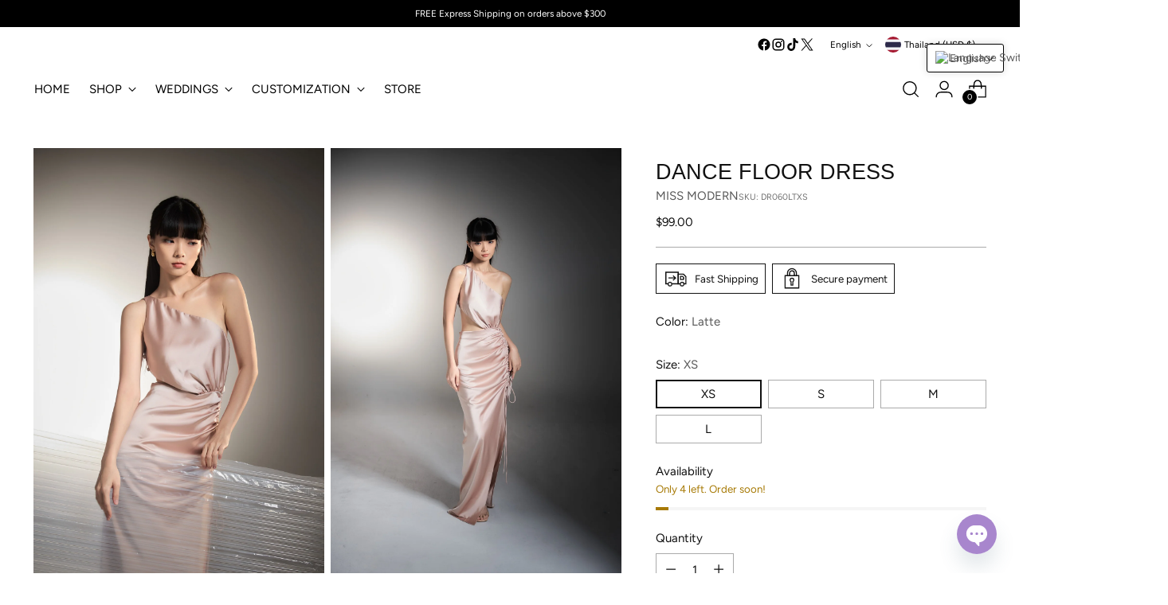

--- FILE ---
content_type: text/javascript; charset=utf-8
request_url: https://www.missmodern.net/products/dance-floor-dress-4.js
body_size: 3158
content:
{"id":8987070955810,"title":"Dance Floor Dress","handle":"dance-floor-dress-4","description":"\u003cp\u003e\u003cmeta charset=\"utf-8\"\u003e\u003cmeta charset=\"utf-8\"\u003e\u003cspan data-mce-fragment=\"1\"\u003eFlattering one-shoulder maxi dress with asymmetrical neckline, side detailing over the hips and waist, and an adjustable side ruched. \u003c\/span\u003e\u003c\/p\u003e\n\u003cp\u003eFIT: designed to be fitted on the bust, leg split offers a relaxed fit in the skirt. The fabric offers no stretch to the fit of the dress. This style is strapless bra-friendly. \u003cbr\u003e\u003c\/p\u003e\n\u003cp\u003e \u003c\/p\u003e\n\u003cp\u003e\u003cspan data-mce-fragment=\"1\"\u003eStretch Factor: 1\/3 \u003c\/span\u003e\u003c\/p\u003e\n\u003cp\u003e\u003cspan data-mce-fragment=\"1\"\u003eLining: Partial \u003c\/span\u003e\u003c\/p\u003e\n\u003cp\u003e\u003cspan data-mce-fragment=\"1\"\u003eIron Inside Out with Low Heat Machine \u003c\/span\u003e\u003c\/p\u003e\n\u003cp\u003e\u003cspan data-mce-fragment=\"1\"\u003eWash cold or Handwash\u003c\/span\u003e\u003c\/p\u003e\n\u003cp\u003e\u003cspan data-mce-fragment=\"1\"\u003e Medium to low iron temperature \u003c\/span\u003e\u003c\/p\u003e\n\u003cp\u003e\u003cspan data-mce-fragment=\"1\"\u003eDo Not Wring Wash with like colors\u003c\/span\u003e\u003cbr\u003e\u003c\/p\u003e\n\u003cp\u003e \u003c\/p\u003e\n\u003cstyle type=\"text\/css\"\u003e\u003c!--\ntd {border: 1px solid #cccccc;}br {mso-data-placement:same-cell;}\n--\u003e\u003c\/style\u003e\n\u003cp\u003e\u003cstrong\u003eSize:\u003c\/strong\u003e\u003c\/p\u003e\n\u003cp\u003e\u003cspan data-mce-fragment=\"1\"\u003eXs 32-25-35\"\u003cbr\u003eS 33-27-37\"\u003cbr\u003eM 35-29-39\"\u003cbr\u003eL 37-31-41\"\u003c\/span\u003e\u003c\/p\u003e","published_at":"2024-03-27T12:33:31+07:00","created_at":"2024-03-26T15:47:19+07:00","vendor":"MISS MODERN","type":"","tags":[],"price":9900,"price_min":9900,"price_max":9900,"available":true,"price_varies":false,"compare_at_price":null,"compare_at_price_min":0,"compare_at_price_max":0,"compare_at_price_varies":false,"variants":[{"id":47849253273890,"title":"Latte \/ XS","option1":"Latte","option2":"XS","option3":null,"sku":"DR060LTXS","requires_shipping":true,"taxable":false,"featured_image":{"id":44232081047842,"product_id":8987070955810,"position":1,"created_at":"2024-03-26T15:48:27+07:00","updated_at":"2024-03-26T15:49:24+07:00","alt":null,"width":3584,"height":5376,"src":"https:\/\/cdn.shopify.com\/s\/files\/1\/1225\/4928\/files\/1dancefloor_beige26-2-67210_0c00e9b1-d05d-44c5-a0d7-afa116782923.jpg?v=1711442964","variant_ids":[47849253273890,47849253306658,47849253339426,47849253372194]},"available":true,"name":"Dance Floor Dress - Latte \/ XS","public_title":"Latte \/ XS","options":["Latte","XS"],"price":9900,"weight":0,"compare_at_price":null,"inventory_quantity":4,"inventory_management":"shopify","inventory_policy":"deny","barcode":null,"featured_media":{"alt":null,"id":36677008949538,"position":1,"preview_image":{"aspect_ratio":0.667,"height":5376,"width":3584,"src":"https:\/\/cdn.shopify.com\/s\/files\/1\/1225\/4928\/files\/1dancefloor_beige26-2-67210_0c00e9b1-d05d-44c5-a0d7-afa116782923.jpg?v=1711442964"}},"requires_selling_plan":false,"selling_plan_allocations":[]},{"id":47849253306658,"title":"Latte \/ S","option1":"Latte","option2":"S","option3":null,"sku":"DR060LTS","requires_shipping":true,"taxable":false,"featured_image":{"id":44232081047842,"product_id":8987070955810,"position":1,"created_at":"2024-03-26T15:48:27+07:00","updated_at":"2024-03-26T15:49:24+07:00","alt":null,"width":3584,"height":5376,"src":"https:\/\/cdn.shopify.com\/s\/files\/1\/1225\/4928\/files\/1dancefloor_beige26-2-67210_0c00e9b1-d05d-44c5-a0d7-afa116782923.jpg?v=1711442964","variant_ids":[47849253273890,47849253306658,47849253339426,47849253372194]},"available":true,"name":"Dance Floor Dress - Latte \/ S","public_title":"Latte \/ S","options":["Latte","S"],"price":9900,"weight":0,"compare_at_price":null,"inventory_quantity":5,"inventory_management":"shopify","inventory_policy":"deny","barcode":null,"featured_media":{"alt":null,"id":36677008949538,"position":1,"preview_image":{"aspect_ratio":0.667,"height":5376,"width":3584,"src":"https:\/\/cdn.shopify.com\/s\/files\/1\/1225\/4928\/files\/1dancefloor_beige26-2-67210_0c00e9b1-d05d-44c5-a0d7-afa116782923.jpg?v=1711442964"}},"requires_selling_plan":false,"selling_plan_allocations":[]},{"id":47849253339426,"title":"Latte \/ M","option1":"Latte","option2":"M","option3":null,"sku":"DR060LTM","requires_shipping":true,"taxable":false,"featured_image":{"id":44232081047842,"product_id":8987070955810,"position":1,"created_at":"2024-03-26T15:48:27+07:00","updated_at":"2024-03-26T15:49:24+07:00","alt":null,"width":3584,"height":5376,"src":"https:\/\/cdn.shopify.com\/s\/files\/1\/1225\/4928\/files\/1dancefloor_beige26-2-67210_0c00e9b1-d05d-44c5-a0d7-afa116782923.jpg?v=1711442964","variant_ids":[47849253273890,47849253306658,47849253339426,47849253372194]},"available":true,"name":"Dance Floor Dress - Latte \/ M","public_title":"Latte \/ M","options":["Latte","M"],"price":9900,"weight":0,"compare_at_price":null,"inventory_quantity":5,"inventory_management":"shopify","inventory_policy":"deny","barcode":null,"featured_media":{"alt":null,"id":36677008949538,"position":1,"preview_image":{"aspect_ratio":0.667,"height":5376,"width":3584,"src":"https:\/\/cdn.shopify.com\/s\/files\/1\/1225\/4928\/files\/1dancefloor_beige26-2-67210_0c00e9b1-d05d-44c5-a0d7-afa116782923.jpg?v=1711442964"}},"requires_selling_plan":false,"selling_plan_allocations":[]},{"id":47849253372194,"title":"Latte \/ L","option1":"Latte","option2":"L","option3":null,"sku":"DR060LTL","requires_shipping":true,"taxable":false,"featured_image":{"id":44232081047842,"product_id":8987070955810,"position":1,"created_at":"2024-03-26T15:48:27+07:00","updated_at":"2024-03-26T15:49:24+07:00","alt":null,"width":3584,"height":5376,"src":"https:\/\/cdn.shopify.com\/s\/files\/1\/1225\/4928\/files\/1dancefloor_beige26-2-67210_0c00e9b1-d05d-44c5-a0d7-afa116782923.jpg?v=1711442964","variant_ids":[47849253273890,47849253306658,47849253339426,47849253372194]},"available":true,"name":"Dance Floor Dress - Latte \/ L","public_title":"Latte \/ L","options":["Latte","L"],"price":9900,"weight":0,"compare_at_price":null,"inventory_quantity":5,"inventory_management":"shopify","inventory_policy":"deny","barcode":null,"featured_media":{"alt":null,"id":36677008949538,"position":1,"preview_image":{"aspect_ratio":0.667,"height":5376,"width":3584,"src":"https:\/\/cdn.shopify.com\/s\/files\/1\/1225\/4928\/files\/1dancefloor_beige26-2-67210_0c00e9b1-d05d-44c5-a0d7-afa116782923.jpg?v=1711442964"}},"requires_selling_plan":false,"selling_plan_allocations":[]},{"id":47849252487458,"title":"Winter blue \/ XS","option1":"Winter blue","option2":"XS","option3":null,"sku":"DR060WBXS","requires_shipping":true,"taxable":false,"featured_image":{"id":44232079540514,"product_id":8987070955810,"position":8,"created_at":"2024-03-26T15:48:24+07:00","updated_at":"2024-03-26T15:49:20+07:00","alt":null,"width":3584,"height":5376,"src":"https:\/\/cdn.shopify.com\/s\/files\/1\/1225\/4928\/files\/dancefloor_Winterblue126-2-67632_b634d012-580c-4221-a2e1-1592f825bc9b.jpg?v=1711442960","variant_ids":[47849252487458,47849252520226,47849252552994,47849252585762]},"available":true,"name":"Dance Floor Dress - Winter blue \/ XS","public_title":"Winter blue \/ XS","options":["Winter blue","XS"],"price":9900,"weight":0,"compare_at_price":null,"inventory_quantity":5,"inventory_management":"shopify","inventory_policy":"deny","barcode":null,"featured_media":{"alt":null,"id":36677007606050,"position":8,"preview_image":{"aspect_ratio":0.667,"height":5376,"width":3584,"src":"https:\/\/cdn.shopify.com\/s\/files\/1\/1225\/4928\/files\/dancefloor_Winterblue126-2-67632_b634d012-580c-4221-a2e1-1592f825bc9b.jpg?v=1711442960"}},"requires_selling_plan":false,"selling_plan_allocations":[]},{"id":47849252520226,"title":"Winter blue \/ S","option1":"Winter blue","option2":"S","option3":null,"sku":"DR060WBS","requires_shipping":true,"taxable":false,"featured_image":{"id":44232079540514,"product_id":8987070955810,"position":8,"created_at":"2024-03-26T15:48:24+07:00","updated_at":"2024-03-26T15:49:20+07:00","alt":null,"width":3584,"height":5376,"src":"https:\/\/cdn.shopify.com\/s\/files\/1\/1225\/4928\/files\/dancefloor_Winterblue126-2-67632_b634d012-580c-4221-a2e1-1592f825bc9b.jpg?v=1711442960","variant_ids":[47849252487458,47849252520226,47849252552994,47849252585762]},"available":true,"name":"Dance Floor Dress - Winter blue \/ S","public_title":"Winter blue \/ S","options":["Winter blue","S"],"price":9900,"weight":0,"compare_at_price":null,"inventory_quantity":5,"inventory_management":"shopify","inventory_policy":"deny","barcode":null,"featured_media":{"alt":null,"id":36677007606050,"position":8,"preview_image":{"aspect_ratio":0.667,"height":5376,"width":3584,"src":"https:\/\/cdn.shopify.com\/s\/files\/1\/1225\/4928\/files\/dancefloor_Winterblue126-2-67632_b634d012-580c-4221-a2e1-1592f825bc9b.jpg?v=1711442960"}},"requires_selling_plan":false,"selling_plan_allocations":[]},{"id":47849252552994,"title":"Winter blue \/ M","option1":"Winter blue","option2":"M","option3":null,"sku":"DR060WBXM","requires_shipping":true,"taxable":false,"featured_image":{"id":44232079540514,"product_id":8987070955810,"position":8,"created_at":"2024-03-26T15:48:24+07:00","updated_at":"2024-03-26T15:49:20+07:00","alt":null,"width":3584,"height":5376,"src":"https:\/\/cdn.shopify.com\/s\/files\/1\/1225\/4928\/files\/dancefloor_Winterblue126-2-67632_b634d012-580c-4221-a2e1-1592f825bc9b.jpg?v=1711442960","variant_ids":[47849252487458,47849252520226,47849252552994,47849252585762]},"available":true,"name":"Dance Floor Dress - Winter blue \/ M","public_title":"Winter blue \/ M","options":["Winter blue","M"],"price":9900,"weight":0,"compare_at_price":null,"inventory_quantity":5,"inventory_management":"shopify","inventory_policy":"deny","barcode":null,"featured_media":{"alt":null,"id":36677007606050,"position":8,"preview_image":{"aspect_ratio":0.667,"height":5376,"width":3584,"src":"https:\/\/cdn.shopify.com\/s\/files\/1\/1225\/4928\/files\/dancefloor_Winterblue126-2-67632_b634d012-580c-4221-a2e1-1592f825bc9b.jpg?v=1711442960"}},"requires_selling_plan":false,"selling_plan_allocations":[]},{"id":47849252585762,"title":"Winter blue \/ L","option1":"Winter blue","option2":"L","option3":null,"sku":"DR060WBXL","requires_shipping":true,"taxable":false,"featured_image":{"id":44232079540514,"product_id":8987070955810,"position":8,"created_at":"2024-03-26T15:48:24+07:00","updated_at":"2024-03-26T15:49:20+07:00","alt":null,"width":3584,"height":5376,"src":"https:\/\/cdn.shopify.com\/s\/files\/1\/1225\/4928\/files\/dancefloor_Winterblue126-2-67632_b634d012-580c-4221-a2e1-1592f825bc9b.jpg?v=1711442960","variant_ids":[47849252487458,47849252520226,47849252552994,47849252585762]},"available":true,"name":"Dance Floor Dress - Winter blue \/ L","public_title":"Winter blue \/ L","options":["Winter blue","L"],"price":9900,"weight":0,"compare_at_price":null,"inventory_quantity":5,"inventory_management":"shopify","inventory_policy":"deny","barcode":null,"featured_media":{"alt":null,"id":36677007606050,"position":8,"preview_image":{"aspect_ratio":0.667,"height":5376,"width":3584,"src":"https:\/\/cdn.shopify.com\/s\/files\/1\/1225\/4928\/files\/dancefloor_Winterblue126-2-67632_b634d012-580c-4221-a2e1-1592f825bc9b.jpg?v=1711442960"}},"requires_selling_plan":false,"selling_plan_allocations":[]},{"id":47849252618530,"title":"Pink \/ XS","option1":"Pink","option2":"XS","option3":null,"sku":"DR060PKXS","requires_shipping":true,"taxable":false,"featured_image":{"id":44232079737122,"product_id":8987070955810,"position":11,"created_at":"2024-03-26T15:48:25+07:00","updated_at":"2024-03-26T15:49:20+07:00","alt":null,"width":3425,"height":5138,"src":"https:\/\/cdn.shopify.com\/s\/files\/1\/1225\/4928\/files\/dancefloor_Pink126-2-671279_432af72b-fc17-4192-9ebd-b2903cdc5020.jpg?v=1711442960","variant_ids":[47849252618530,47849252651298,47849252684066,47849252716834]},"available":true,"name":"Dance Floor Dress - Pink \/ XS","public_title":"Pink \/ XS","options":["Pink","XS"],"price":9900,"weight":0,"compare_at_price":null,"inventory_quantity":5,"inventory_management":"shopify","inventory_policy":"deny","barcode":null,"featured_media":{"alt":null,"id":36677007802658,"position":11,"preview_image":{"aspect_ratio":0.667,"height":5138,"width":3425,"src":"https:\/\/cdn.shopify.com\/s\/files\/1\/1225\/4928\/files\/dancefloor_Pink126-2-671279_432af72b-fc17-4192-9ebd-b2903cdc5020.jpg?v=1711442960"}},"requires_selling_plan":false,"selling_plan_allocations":[]},{"id":47849252651298,"title":"Pink \/ S","option1":"Pink","option2":"S","option3":null,"sku":"DR060PKS","requires_shipping":true,"taxable":false,"featured_image":{"id":44232079737122,"product_id":8987070955810,"position":11,"created_at":"2024-03-26T15:48:25+07:00","updated_at":"2024-03-26T15:49:20+07:00","alt":null,"width":3425,"height":5138,"src":"https:\/\/cdn.shopify.com\/s\/files\/1\/1225\/4928\/files\/dancefloor_Pink126-2-671279_432af72b-fc17-4192-9ebd-b2903cdc5020.jpg?v=1711442960","variant_ids":[47849252618530,47849252651298,47849252684066,47849252716834]},"available":true,"name":"Dance Floor Dress - Pink \/ S","public_title":"Pink \/ S","options":["Pink","S"],"price":9900,"weight":0,"compare_at_price":null,"inventory_quantity":5,"inventory_management":"shopify","inventory_policy":"deny","barcode":null,"featured_media":{"alt":null,"id":36677007802658,"position":11,"preview_image":{"aspect_ratio":0.667,"height":5138,"width":3425,"src":"https:\/\/cdn.shopify.com\/s\/files\/1\/1225\/4928\/files\/dancefloor_Pink126-2-671279_432af72b-fc17-4192-9ebd-b2903cdc5020.jpg?v=1711442960"}},"requires_selling_plan":false,"selling_plan_allocations":[]},{"id":47849252684066,"title":"Pink \/ M","option1":"Pink","option2":"M","option3":null,"sku":"DR060PKM","requires_shipping":true,"taxable":false,"featured_image":{"id":44232079737122,"product_id":8987070955810,"position":11,"created_at":"2024-03-26T15:48:25+07:00","updated_at":"2024-03-26T15:49:20+07:00","alt":null,"width":3425,"height":5138,"src":"https:\/\/cdn.shopify.com\/s\/files\/1\/1225\/4928\/files\/dancefloor_Pink126-2-671279_432af72b-fc17-4192-9ebd-b2903cdc5020.jpg?v=1711442960","variant_ids":[47849252618530,47849252651298,47849252684066,47849252716834]},"available":true,"name":"Dance Floor Dress - Pink \/ M","public_title":"Pink \/ M","options":["Pink","M"],"price":9900,"weight":0,"compare_at_price":null,"inventory_quantity":5,"inventory_management":"shopify","inventory_policy":"deny","barcode":null,"featured_media":{"alt":null,"id":36677007802658,"position":11,"preview_image":{"aspect_ratio":0.667,"height":5138,"width":3425,"src":"https:\/\/cdn.shopify.com\/s\/files\/1\/1225\/4928\/files\/dancefloor_Pink126-2-671279_432af72b-fc17-4192-9ebd-b2903cdc5020.jpg?v=1711442960"}},"requires_selling_plan":false,"selling_plan_allocations":[]},{"id":47849252716834,"title":"Pink \/ L","option1":"Pink","option2":"L","option3":null,"sku":"DR060PKL","requires_shipping":true,"taxable":false,"featured_image":{"id":44232079737122,"product_id":8987070955810,"position":11,"created_at":"2024-03-26T15:48:25+07:00","updated_at":"2024-03-26T15:49:20+07:00","alt":null,"width":3425,"height":5138,"src":"https:\/\/cdn.shopify.com\/s\/files\/1\/1225\/4928\/files\/dancefloor_Pink126-2-671279_432af72b-fc17-4192-9ebd-b2903cdc5020.jpg?v=1711442960","variant_ids":[47849252618530,47849252651298,47849252684066,47849252716834]},"available":true,"name":"Dance Floor Dress - Pink \/ L","public_title":"Pink \/ L","options":["Pink","L"],"price":9900,"weight":0,"compare_at_price":null,"inventory_quantity":5,"inventory_management":"shopify","inventory_policy":"deny","barcode":null,"featured_media":{"alt":null,"id":36677007802658,"position":11,"preview_image":{"aspect_ratio":0.667,"height":5138,"width":3425,"src":"https:\/\/cdn.shopify.com\/s\/files\/1\/1225\/4928\/files\/dancefloor_Pink126-2-671279_432af72b-fc17-4192-9ebd-b2903cdc5020.jpg?v=1711442960"}},"requires_selling_plan":false,"selling_plan_allocations":[]},{"id":47849252749602,"title":"Chocolate \/ XS","option1":"Chocolate","option2":"XS","option3":null,"sku":"DR060CHXS","requires_shipping":true,"taxable":false,"featured_image":{"id":44232079802658,"product_id":8987070955810,"position":13,"created_at":"2024-03-26T15:48:25+07:00","updated_at":"2024-03-26T15:49:20+07:00","alt":null,"width":3186,"height":4778,"src":"https:\/\/cdn.shopify.com\/s\/files\/1\/1225\/4928\/files\/DancefloordressM01_015_0d13b8be-042f-40fa-b032-ce818ef5202e.jpg?v=1711442960","variant_ids":[47849252749602,47849252782370,47849252815138,47849252847906]},"available":true,"name":"Dance Floor Dress - Chocolate \/ XS","public_title":"Chocolate \/ XS","options":["Chocolate","XS"],"price":9900,"weight":0,"compare_at_price":null,"inventory_quantity":5,"inventory_management":"shopify","inventory_policy":"deny","barcode":null,"featured_media":{"alt":null,"id":36677007868194,"position":13,"preview_image":{"aspect_ratio":0.667,"height":4778,"width":3186,"src":"https:\/\/cdn.shopify.com\/s\/files\/1\/1225\/4928\/files\/DancefloordressM01_015_0d13b8be-042f-40fa-b032-ce818ef5202e.jpg?v=1711442960"}},"requires_selling_plan":false,"selling_plan_allocations":[]},{"id":47849252782370,"title":"Chocolate \/ S","option1":"Chocolate","option2":"S","option3":null,"sku":"DR060CHS","requires_shipping":true,"taxable":false,"featured_image":{"id":44232079802658,"product_id":8987070955810,"position":13,"created_at":"2024-03-26T15:48:25+07:00","updated_at":"2024-03-26T15:49:20+07:00","alt":null,"width":3186,"height":4778,"src":"https:\/\/cdn.shopify.com\/s\/files\/1\/1225\/4928\/files\/DancefloordressM01_015_0d13b8be-042f-40fa-b032-ce818ef5202e.jpg?v=1711442960","variant_ids":[47849252749602,47849252782370,47849252815138,47849252847906]},"available":true,"name":"Dance Floor Dress - Chocolate \/ S","public_title":"Chocolate \/ S","options":["Chocolate","S"],"price":9900,"weight":0,"compare_at_price":null,"inventory_quantity":5,"inventory_management":"shopify","inventory_policy":"deny","barcode":null,"featured_media":{"alt":null,"id":36677007868194,"position":13,"preview_image":{"aspect_ratio":0.667,"height":4778,"width":3186,"src":"https:\/\/cdn.shopify.com\/s\/files\/1\/1225\/4928\/files\/DancefloordressM01_015_0d13b8be-042f-40fa-b032-ce818ef5202e.jpg?v=1711442960"}},"requires_selling_plan":false,"selling_plan_allocations":[]},{"id":47849252815138,"title":"Chocolate \/ M","option1":"Chocolate","option2":"M","option3":null,"sku":"DR060CHM","requires_shipping":true,"taxable":false,"featured_image":{"id":44232079802658,"product_id":8987070955810,"position":13,"created_at":"2024-03-26T15:48:25+07:00","updated_at":"2024-03-26T15:49:20+07:00","alt":null,"width":3186,"height":4778,"src":"https:\/\/cdn.shopify.com\/s\/files\/1\/1225\/4928\/files\/DancefloordressM01_015_0d13b8be-042f-40fa-b032-ce818ef5202e.jpg?v=1711442960","variant_ids":[47849252749602,47849252782370,47849252815138,47849252847906]},"available":true,"name":"Dance Floor Dress - Chocolate \/ M","public_title":"Chocolate \/ M","options":["Chocolate","M"],"price":9900,"weight":0,"compare_at_price":null,"inventory_quantity":5,"inventory_management":"shopify","inventory_policy":"deny","barcode":null,"featured_media":{"alt":null,"id":36677007868194,"position":13,"preview_image":{"aspect_ratio":0.667,"height":4778,"width":3186,"src":"https:\/\/cdn.shopify.com\/s\/files\/1\/1225\/4928\/files\/DancefloordressM01_015_0d13b8be-042f-40fa-b032-ce818ef5202e.jpg?v=1711442960"}},"requires_selling_plan":false,"selling_plan_allocations":[]},{"id":47849252847906,"title":"Chocolate \/ L","option1":"Chocolate","option2":"L","option3":null,"sku":"DR060CHL","requires_shipping":true,"taxable":false,"featured_image":{"id":44232079802658,"product_id":8987070955810,"position":13,"created_at":"2024-03-26T15:48:25+07:00","updated_at":"2024-03-26T15:49:20+07:00","alt":null,"width":3186,"height":4778,"src":"https:\/\/cdn.shopify.com\/s\/files\/1\/1225\/4928\/files\/DancefloordressM01_015_0d13b8be-042f-40fa-b032-ce818ef5202e.jpg?v=1711442960","variant_ids":[47849252749602,47849252782370,47849252815138,47849252847906]},"available":true,"name":"Dance Floor Dress - Chocolate \/ L","public_title":"Chocolate \/ L","options":["Chocolate","L"],"price":9900,"weight":0,"compare_at_price":null,"inventory_quantity":5,"inventory_management":"shopify","inventory_policy":"deny","barcode":null,"featured_media":{"alt":null,"id":36677007868194,"position":13,"preview_image":{"aspect_ratio":0.667,"height":4778,"width":3186,"src":"https:\/\/cdn.shopify.com\/s\/files\/1\/1225\/4928\/files\/DancefloordressM01_015_0d13b8be-042f-40fa-b032-ce818ef5202e.jpg?v=1711442960"}},"requires_selling_plan":false,"selling_plan_allocations":[]},{"id":47849252880674,"title":"Purple \/ XS","option1":"Purple","option2":"XS","option3":null,"sku":"DR060PPXS","requires_shipping":true,"taxable":false,"featured_image":{"id":44232079999266,"product_id":8987070955810,"position":18,"created_at":"2024-03-26T15:48:26+07:00","updated_at":"2024-03-26T15:49:20+07:00","alt":null,"width":3186,"height":4778,"src":"https:\/\/cdn.shopify.com\/s\/files\/1\/1225\/4928\/files\/DancefloordressM03_005_f57ae042-7708-4854-a5ce-c0154b3b481f.jpg?v=1711442960","variant_ids":[47849252880674,47849252913442,47849252946210,47849252978978]},"available":true,"name":"Dance Floor Dress - Purple \/ XS","public_title":"Purple \/ XS","options":["Purple","XS"],"price":9900,"weight":0,"compare_at_price":null,"inventory_quantity":5,"inventory_management":"shopify","inventory_policy":"deny","barcode":null,"featured_media":{"alt":null,"id":36677008032034,"position":18,"preview_image":{"aspect_ratio":0.667,"height":4778,"width":3186,"src":"https:\/\/cdn.shopify.com\/s\/files\/1\/1225\/4928\/files\/DancefloordressM03_005_f57ae042-7708-4854-a5ce-c0154b3b481f.jpg?v=1711442960"}},"requires_selling_plan":false,"selling_plan_allocations":[]},{"id":47849252913442,"title":"Purple \/ S","option1":"Purple","option2":"S","option3":null,"sku":"DR060PPS","requires_shipping":true,"taxable":false,"featured_image":{"id":44232079999266,"product_id":8987070955810,"position":18,"created_at":"2024-03-26T15:48:26+07:00","updated_at":"2024-03-26T15:49:20+07:00","alt":null,"width":3186,"height":4778,"src":"https:\/\/cdn.shopify.com\/s\/files\/1\/1225\/4928\/files\/DancefloordressM03_005_f57ae042-7708-4854-a5ce-c0154b3b481f.jpg?v=1711442960","variant_ids":[47849252880674,47849252913442,47849252946210,47849252978978]},"available":true,"name":"Dance Floor Dress - Purple \/ S","public_title":"Purple \/ S","options":["Purple","S"],"price":9900,"weight":0,"compare_at_price":null,"inventory_quantity":5,"inventory_management":"shopify","inventory_policy":"deny","barcode":null,"featured_media":{"alt":null,"id":36677008032034,"position":18,"preview_image":{"aspect_ratio":0.667,"height":4778,"width":3186,"src":"https:\/\/cdn.shopify.com\/s\/files\/1\/1225\/4928\/files\/DancefloordressM03_005_f57ae042-7708-4854-a5ce-c0154b3b481f.jpg?v=1711442960"}},"requires_selling_plan":false,"selling_plan_allocations":[]},{"id":47849252946210,"title":"Purple \/ M","option1":"Purple","option2":"M","option3":null,"sku":"DR060PPM","requires_shipping":true,"taxable":false,"featured_image":{"id":44232079999266,"product_id":8987070955810,"position":18,"created_at":"2024-03-26T15:48:26+07:00","updated_at":"2024-03-26T15:49:20+07:00","alt":null,"width":3186,"height":4778,"src":"https:\/\/cdn.shopify.com\/s\/files\/1\/1225\/4928\/files\/DancefloordressM03_005_f57ae042-7708-4854-a5ce-c0154b3b481f.jpg?v=1711442960","variant_ids":[47849252880674,47849252913442,47849252946210,47849252978978]},"available":true,"name":"Dance Floor Dress - Purple \/ M","public_title":"Purple \/ M","options":["Purple","M"],"price":9900,"weight":0,"compare_at_price":null,"inventory_quantity":5,"inventory_management":"shopify","inventory_policy":"deny","barcode":null,"featured_media":{"alt":null,"id":36677008032034,"position":18,"preview_image":{"aspect_ratio":0.667,"height":4778,"width":3186,"src":"https:\/\/cdn.shopify.com\/s\/files\/1\/1225\/4928\/files\/DancefloordressM03_005_f57ae042-7708-4854-a5ce-c0154b3b481f.jpg?v=1711442960"}},"requires_selling_plan":false,"selling_plan_allocations":[]},{"id":47849252978978,"title":"Purple \/ L","option1":"Purple","option2":"L","option3":null,"sku":"DR060PPL","requires_shipping":true,"taxable":false,"featured_image":{"id":44232079999266,"product_id":8987070955810,"position":18,"created_at":"2024-03-26T15:48:26+07:00","updated_at":"2024-03-26T15:49:20+07:00","alt":null,"width":3186,"height":4778,"src":"https:\/\/cdn.shopify.com\/s\/files\/1\/1225\/4928\/files\/DancefloordressM03_005_f57ae042-7708-4854-a5ce-c0154b3b481f.jpg?v=1711442960","variant_ids":[47849252880674,47849252913442,47849252946210,47849252978978]},"available":true,"name":"Dance Floor Dress - Purple \/ L","public_title":"Purple \/ L","options":["Purple","L"],"price":9900,"weight":0,"compare_at_price":null,"inventory_quantity":5,"inventory_management":"shopify","inventory_policy":"deny","barcode":null,"featured_media":{"alt":null,"id":36677008032034,"position":18,"preview_image":{"aspect_ratio":0.667,"height":4778,"width":3186,"src":"https:\/\/cdn.shopify.com\/s\/files\/1\/1225\/4928\/files\/DancefloordressM03_005_f57ae042-7708-4854-a5ce-c0154b3b481f.jpg?v=1711442960"}},"requires_selling_plan":false,"selling_plan_allocations":[]},{"id":47849253011746,"title":"Emerald Green \/ XS","option1":"Emerald Green","option2":"XS","option3":null,"sku":"DR060GRXS","requires_shipping":true,"taxable":false,"featured_image":{"id":44232080163106,"product_id":8987070955810,"position":21,"created_at":"2024-03-26T15:48:26+07:00","updated_at":"2024-03-26T15:49:20+07:00","alt":null,"width":3186,"height":4778,"src":"https:\/\/cdn.shopify.com\/s\/files\/1\/1225\/4928\/files\/DancefloordressM06_047_e3406e8f-5c03-4048-9c17-843b022212b2.jpg?v=1711442960","variant_ids":[47849253011746,47849253044514,47849253077282,47849253110050]},"available":true,"name":"Dance Floor Dress - Emerald Green \/ XS","public_title":"Emerald Green \/ XS","options":["Emerald Green","XS"],"price":9900,"weight":0,"compare_at_price":null,"inventory_quantity":4,"inventory_management":"shopify","inventory_policy":"deny","barcode":null,"featured_media":{"alt":null,"id":36677008195874,"position":21,"preview_image":{"aspect_ratio":0.667,"height":4778,"width":3186,"src":"https:\/\/cdn.shopify.com\/s\/files\/1\/1225\/4928\/files\/DancefloordressM06_047_e3406e8f-5c03-4048-9c17-843b022212b2.jpg?v=1711442960"}},"requires_selling_plan":false,"selling_plan_allocations":[]},{"id":47849253044514,"title":"Emerald Green \/ S","option1":"Emerald Green","option2":"S","option3":null,"sku":"DR060GRS","requires_shipping":true,"taxable":false,"featured_image":{"id":44232080163106,"product_id":8987070955810,"position":21,"created_at":"2024-03-26T15:48:26+07:00","updated_at":"2024-03-26T15:49:20+07:00","alt":null,"width":3186,"height":4778,"src":"https:\/\/cdn.shopify.com\/s\/files\/1\/1225\/4928\/files\/DancefloordressM06_047_e3406e8f-5c03-4048-9c17-843b022212b2.jpg?v=1711442960","variant_ids":[47849253011746,47849253044514,47849253077282,47849253110050]},"available":true,"name":"Dance Floor Dress - Emerald Green \/ S","public_title":"Emerald Green \/ S","options":["Emerald Green","S"],"price":9900,"weight":0,"compare_at_price":null,"inventory_quantity":5,"inventory_management":"shopify","inventory_policy":"deny","barcode":null,"featured_media":{"alt":null,"id":36677008195874,"position":21,"preview_image":{"aspect_ratio":0.667,"height":4778,"width":3186,"src":"https:\/\/cdn.shopify.com\/s\/files\/1\/1225\/4928\/files\/DancefloordressM06_047_e3406e8f-5c03-4048-9c17-843b022212b2.jpg?v=1711442960"}},"requires_selling_plan":false,"selling_plan_allocations":[]},{"id":47849253077282,"title":"Emerald Green \/ M","option1":"Emerald Green","option2":"M","option3":null,"sku":"DR060GRM","requires_shipping":true,"taxable":false,"featured_image":{"id":44232080163106,"product_id":8987070955810,"position":21,"created_at":"2024-03-26T15:48:26+07:00","updated_at":"2024-03-26T15:49:20+07:00","alt":null,"width":3186,"height":4778,"src":"https:\/\/cdn.shopify.com\/s\/files\/1\/1225\/4928\/files\/DancefloordressM06_047_e3406e8f-5c03-4048-9c17-843b022212b2.jpg?v=1711442960","variant_ids":[47849253011746,47849253044514,47849253077282,47849253110050]},"available":true,"name":"Dance Floor Dress - Emerald Green \/ M","public_title":"Emerald Green \/ M","options":["Emerald Green","M"],"price":9900,"weight":0,"compare_at_price":null,"inventory_quantity":5,"inventory_management":"shopify","inventory_policy":"deny","barcode":null,"featured_media":{"alt":null,"id":36677008195874,"position":21,"preview_image":{"aspect_ratio":0.667,"height":4778,"width":3186,"src":"https:\/\/cdn.shopify.com\/s\/files\/1\/1225\/4928\/files\/DancefloordressM06_047_e3406e8f-5c03-4048-9c17-843b022212b2.jpg?v=1711442960"}},"requires_selling_plan":false,"selling_plan_allocations":[]},{"id":47849253110050,"title":"Emerald Green \/ L","option1":"Emerald Green","option2":"L","option3":null,"sku":"DR060GRL","requires_shipping":true,"taxable":false,"featured_image":{"id":44232080163106,"product_id":8987070955810,"position":21,"created_at":"2024-03-26T15:48:26+07:00","updated_at":"2024-03-26T15:49:20+07:00","alt":null,"width":3186,"height":4778,"src":"https:\/\/cdn.shopify.com\/s\/files\/1\/1225\/4928\/files\/DancefloordressM06_047_e3406e8f-5c03-4048-9c17-843b022212b2.jpg?v=1711442960","variant_ids":[47849253011746,47849253044514,47849253077282,47849253110050]},"available":true,"name":"Dance Floor Dress - Emerald Green \/ L","public_title":"Emerald Green \/ L","options":["Emerald Green","L"],"price":9900,"weight":0,"compare_at_price":null,"inventory_quantity":5,"inventory_management":"shopify","inventory_policy":"deny","barcode":null,"featured_media":{"alt":null,"id":36677008195874,"position":21,"preview_image":{"aspect_ratio":0.667,"height":4778,"width":3186,"src":"https:\/\/cdn.shopify.com\/s\/files\/1\/1225\/4928\/files\/DancefloordressM06_047_e3406e8f-5c03-4048-9c17-843b022212b2.jpg?v=1711442960"}},"requires_selling_plan":false,"selling_plan_allocations":[]},{"id":47849253142818,"title":"Navy \/ XS","option1":"Navy","option2":"XS","option3":null,"sku":"DR060NVXS","requires_shipping":true,"taxable":false,"featured_image":{"id":44232081080610,"product_id":8987070955810,"position":24,"created_at":"2024-03-26T15:48:27+07:00","updated_at":"2024-03-26T15:48:27+07:00","alt":null,"width":1090,"height":1638,"src":"https:\/\/cdn.shopify.com\/s\/files\/1\/1225\/4928\/files\/LINE_ALBUM_Dancefloor_231123_21_7e2f3047-57e3-4c75-9ac8-a89b90302f08.jpg?v=1711442907","variant_ids":[47849253142818,47849253175586,47849253208354,47849253241122]},"available":true,"name":"Dance Floor Dress - Navy \/ XS","public_title":"Navy \/ XS","options":["Navy","XS"],"price":9900,"weight":0,"compare_at_price":null,"inventory_quantity":5,"inventory_management":"shopify","inventory_policy":"deny","barcode":null,"featured_media":{"alt":null,"id":36677009113378,"position":24,"preview_image":{"aspect_ratio":0.665,"height":1638,"width":1090,"src":"https:\/\/cdn.shopify.com\/s\/files\/1\/1225\/4928\/files\/LINE_ALBUM_Dancefloor_231123_21_7e2f3047-57e3-4c75-9ac8-a89b90302f08.jpg?v=1711442907"}},"requires_selling_plan":false,"selling_plan_allocations":[]},{"id":47849253175586,"title":"Navy \/ S","option1":"Navy","option2":"S","option3":null,"sku":"DR060NVS","requires_shipping":true,"taxable":false,"featured_image":{"id":44232081080610,"product_id":8987070955810,"position":24,"created_at":"2024-03-26T15:48:27+07:00","updated_at":"2024-03-26T15:48:27+07:00","alt":null,"width":1090,"height":1638,"src":"https:\/\/cdn.shopify.com\/s\/files\/1\/1225\/4928\/files\/LINE_ALBUM_Dancefloor_231123_21_7e2f3047-57e3-4c75-9ac8-a89b90302f08.jpg?v=1711442907","variant_ids":[47849253142818,47849253175586,47849253208354,47849253241122]},"available":true,"name":"Dance Floor Dress - Navy \/ S","public_title":"Navy \/ S","options":["Navy","S"],"price":9900,"weight":0,"compare_at_price":null,"inventory_quantity":4,"inventory_management":"shopify","inventory_policy":"deny","barcode":null,"featured_media":{"alt":null,"id":36677009113378,"position":24,"preview_image":{"aspect_ratio":0.665,"height":1638,"width":1090,"src":"https:\/\/cdn.shopify.com\/s\/files\/1\/1225\/4928\/files\/LINE_ALBUM_Dancefloor_231123_21_7e2f3047-57e3-4c75-9ac8-a89b90302f08.jpg?v=1711442907"}},"requires_selling_plan":false,"selling_plan_allocations":[]},{"id":47849253208354,"title":"Navy \/ M","option1":"Navy","option2":"M","option3":null,"sku":"DR060NVM","requires_shipping":true,"taxable":false,"featured_image":{"id":44232081080610,"product_id":8987070955810,"position":24,"created_at":"2024-03-26T15:48:27+07:00","updated_at":"2024-03-26T15:48:27+07:00","alt":null,"width":1090,"height":1638,"src":"https:\/\/cdn.shopify.com\/s\/files\/1\/1225\/4928\/files\/LINE_ALBUM_Dancefloor_231123_21_7e2f3047-57e3-4c75-9ac8-a89b90302f08.jpg?v=1711442907","variant_ids":[47849253142818,47849253175586,47849253208354,47849253241122]},"available":true,"name":"Dance Floor Dress - Navy \/ M","public_title":"Navy \/ M","options":["Navy","M"],"price":9900,"weight":0,"compare_at_price":null,"inventory_quantity":5,"inventory_management":"shopify","inventory_policy":"deny","barcode":null,"featured_media":{"alt":null,"id":36677009113378,"position":24,"preview_image":{"aspect_ratio":0.665,"height":1638,"width":1090,"src":"https:\/\/cdn.shopify.com\/s\/files\/1\/1225\/4928\/files\/LINE_ALBUM_Dancefloor_231123_21_7e2f3047-57e3-4c75-9ac8-a89b90302f08.jpg?v=1711442907"}},"requires_selling_plan":false,"selling_plan_allocations":[]},{"id":47849253241122,"title":"Navy \/ L","option1":"Navy","option2":"L","option3":null,"sku":"DR060NVL","requires_shipping":true,"taxable":false,"featured_image":{"id":44232081080610,"product_id":8987070955810,"position":24,"created_at":"2024-03-26T15:48:27+07:00","updated_at":"2024-03-26T15:48:27+07:00","alt":null,"width":1090,"height":1638,"src":"https:\/\/cdn.shopify.com\/s\/files\/1\/1225\/4928\/files\/LINE_ALBUM_Dancefloor_231123_21_7e2f3047-57e3-4c75-9ac8-a89b90302f08.jpg?v=1711442907","variant_ids":[47849253142818,47849253175586,47849253208354,47849253241122]},"available":true,"name":"Dance Floor Dress - Navy \/ L","public_title":"Navy \/ L","options":["Navy","L"],"price":9900,"weight":0,"compare_at_price":null,"inventory_quantity":5,"inventory_management":"shopify","inventory_policy":"deny","barcode":null,"featured_media":{"alt":null,"id":36677009113378,"position":24,"preview_image":{"aspect_ratio":0.665,"height":1638,"width":1090,"src":"https:\/\/cdn.shopify.com\/s\/files\/1\/1225\/4928\/files\/LINE_ALBUM_Dancefloor_231123_21_7e2f3047-57e3-4c75-9ac8-a89b90302f08.jpg?v=1711442907"}},"requires_selling_plan":false,"selling_plan_allocations":[]}],"images":["\/\/cdn.shopify.com\/s\/files\/1\/1225\/4928\/files\/1dancefloor_beige26-2-67210_0c00e9b1-d05d-44c5-a0d7-afa116782923.jpg?v=1711442964","\/\/cdn.shopify.com\/s\/files\/1\/1225\/4928\/files\/1dancefloor_beige26-2-67134_d1375166-a5b9-49a7-af4f-3c409bd9d67e.jpg?v=1711442964","\/\/cdn.shopify.com\/s\/files\/1\/1225\/4928\/files\/1dancefloor_beige26-2-67152_a058b753-8aaa-4178-95f1-937d22e573a2.jpg?v=1711442964","\/\/cdn.shopify.com\/s\/files\/1\/1225\/4928\/files\/1dancefloor_beige26-2-67174_ee277f94-5d34-437d-a592-438142b5efdf.jpg?v=1711442964","\/\/cdn.shopify.com\/s\/files\/1\/1225\/4928\/files\/5_91d53835-659e-49d0-9837-fa5de60fe07f.png?v=1711442964","\/\/cdn.shopify.com\/s\/files\/1\/1225\/4928\/files\/cardbaseservices-5_7f73f3f8-11d2-4a9e-8a93-ebc6451330f2.png?v=1711442964","\/\/cdn.shopify.com\/s\/files\/1\/1225\/4928\/files\/dancefloor_Winterblue126-2-67684_25091eee-8422-4546-b6a7-3e236a99cc46.jpg?v=1711442960","\/\/cdn.shopify.com\/s\/files\/1\/1225\/4928\/files\/dancefloor_Winterblue126-2-67632_b634d012-580c-4221-a2e1-1592f825bc9b.jpg?v=1711442960","\/\/cdn.shopify.com\/s\/files\/1\/1225\/4928\/files\/dancefloor_Winterblue126-2-67582_047b445b-c044-48e9-9625-5a256d076ebd.jpg?v=1711442960","\/\/cdn.shopify.com\/s\/files\/1\/1225\/4928\/files\/dancefloor_Pink126-2-671275_80524487-1c54-41f1-beb8-af8834320f57.jpg?v=1711442960","\/\/cdn.shopify.com\/s\/files\/1\/1225\/4928\/files\/dancefloor_Pink126-2-671279_432af72b-fc17-4192-9ebd-b2903cdc5020.jpg?v=1711442960","\/\/cdn.shopify.com\/s\/files\/1\/1225\/4928\/files\/dancefloor_Pink126-2-671250_f6265f58-b694-4a66-8ff8-c88e71fceeed.jpg?v=1711442960","\/\/cdn.shopify.com\/s\/files\/1\/1225\/4928\/files\/DancefloordressM01_015_0d13b8be-042f-40fa-b032-ce818ef5202e.jpg?v=1711442960","\/\/cdn.shopify.com\/s\/files\/1\/1225\/4928\/files\/c_03f575ee-8eb8-4e4a-8525-ce86ff6fb10d.jpg?v=1711442960","\/\/cdn.shopify.com\/s\/files\/1\/1225\/4928\/files\/DancefloordressM01_010_95e7ca16-b381-4f7f-a871-0dd6824291ca.jpg?v=1711442960","\/\/cdn.shopify.com\/s\/files\/1\/1225\/4928\/files\/DancefloordressM01_0562_c8dcce8b-40b9-4ed8-89fb-78d3ffaeca24.jpg?v=1711442960","\/\/cdn.shopify.com\/s\/files\/1\/1225\/4928\/files\/DancefloordressM03_001_8120a03c-0001-46cf-9bc1-a89165251a47.jpg?v=1711442960","\/\/cdn.shopify.com\/s\/files\/1\/1225\/4928\/files\/DancefloordressM03_005_f57ae042-7708-4854-a5ce-c0154b3b481f.jpg?v=1711442960","\/\/cdn.shopify.com\/s\/files\/1\/1225\/4928\/files\/DancefloordressM03_047_37c6376d-8e30-4a82-9673-38ede62dac8d.jpg?v=1711442960","\/\/cdn.shopify.com\/s\/files\/1\/1225\/4928\/files\/DancefloordressM06_041_020605ad-ef52-4193-8d75-ed98e676c784.jpg?v=1711442960","\/\/cdn.shopify.com\/s\/files\/1\/1225\/4928\/files\/DancefloordressM06_047_e3406e8f-5c03-4048-9c17-843b022212b2.jpg?v=1711442960","\/\/cdn.shopify.com\/s\/files\/1\/1225\/4928\/files\/DancefloordressM06_057_aba0d623-5f43-4a63-8df3-ea1e9746f293.jpg?v=1711442960","\/\/cdn.shopify.com\/s\/files\/1\/1225\/4928\/files\/DancefloordressM06_069_6cd5c871-c08f-4804-8a03-2d734a5d17eb.jpg?v=1711442960","\/\/cdn.shopify.com\/s\/files\/1\/1225\/4928\/files\/LINE_ALBUM_Dancefloor_231123_21_7e2f3047-57e3-4c75-9ac8-a89b90302f08.jpg?v=1711442907","\/\/cdn.shopify.com\/s\/files\/1\/1225\/4928\/files\/LINE_ALBUM_Dancefloor_231123_22_3b3ef896-c044-409b-94bd-bebd5068ebf6.jpg?v=1711442908","\/\/cdn.shopify.com\/s\/files\/1\/1225\/4928\/files\/LINE_ALBUM_Dancefloor_231123_23_47153ae1-e303-4ad0-bcb9-5145e78aab53.jpg?v=1711442908"],"featured_image":"\/\/cdn.shopify.com\/s\/files\/1\/1225\/4928\/files\/1dancefloor_beige26-2-67210_0c00e9b1-d05d-44c5-a0d7-afa116782923.jpg?v=1711442964","options":[{"name":"Color","position":1,"values":["Latte","Winter blue","Pink","Chocolate","Purple","Emerald Green","Navy"]},{"name":"Size","position":2,"values":["XS","S","M","L"]}],"url":"\/products\/dance-floor-dress-4","media":[{"alt":null,"id":36677008949538,"position":1,"preview_image":{"aspect_ratio":0.667,"height":5376,"width":3584,"src":"https:\/\/cdn.shopify.com\/s\/files\/1\/1225\/4928\/files\/1dancefloor_beige26-2-67210_0c00e9b1-d05d-44c5-a0d7-afa116782923.jpg?v=1711442964"},"aspect_ratio":0.667,"height":5376,"media_type":"image","src":"https:\/\/cdn.shopify.com\/s\/files\/1\/1225\/4928\/files\/1dancefloor_beige26-2-67210_0c00e9b1-d05d-44c5-a0d7-afa116782923.jpg?v=1711442964","width":3584},{"alt":null,"id":36677008294178,"position":2,"preview_image":{"aspect_ratio":0.667,"height":4979,"width":3320,"src":"https:\/\/cdn.shopify.com\/s\/files\/1\/1225\/4928\/files\/1dancefloor_beige26-2-67134_d1375166-a5b9-49a7-af4f-3c409bd9d67e.jpg?v=1711442964"},"aspect_ratio":0.667,"height":4979,"media_type":"image","src":"https:\/\/cdn.shopify.com\/s\/files\/1\/1225\/4928\/files\/1dancefloor_beige26-2-67134_d1375166-a5b9-49a7-af4f-3c409bd9d67e.jpg?v=1711442964","width":3320},{"alt":null,"id":36677008326946,"position":3,"preview_image":{"aspect_ratio":0.667,"height":4979,"width":3319,"src":"https:\/\/cdn.shopify.com\/s\/files\/1\/1225\/4928\/files\/1dancefloor_beige26-2-67152_a058b753-8aaa-4178-95f1-937d22e573a2.jpg?v=1711442964"},"aspect_ratio":0.667,"height":4979,"media_type":"image","src":"https:\/\/cdn.shopify.com\/s\/files\/1\/1225\/4928\/files\/1dancefloor_beige26-2-67152_a058b753-8aaa-4178-95f1-937d22e573a2.jpg?v=1711442964","width":3319},{"alt":null,"id":36677008359714,"position":4,"preview_image":{"aspect_ratio":0.667,"height":5376,"width":3584,"src":"https:\/\/cdn.shopify.com\/s\/files\/1\/1225\/4928\/files\/1dancefloor_beige26-2-67174_ee277f94-5d34-437d-a592-438142b5efdf.jpg?v=1711442964"},"aspect_ratio":0.667,"height":5376,"media_type":"image","src":"https:\/\/cdn.shopify.com\/s\/files\/1\/1225\/4928\/files\/1dancefloor_beige26-2-67174_ee277f94-5d34-437d-a592-438142b5efdf.jpg?v=1711442964","width":3584},{"alt":null,"id":36677007671586,"position":5,"preview_image":{"aspect_ratio":1.0,"height":1200,"width":1200,"src":"https:\/\/cdn.shopify.com\/s\/files\/1\/1225\/4928\/files\/5_91d53835-659e-49d0-9837-fa5de60fe07f.png?v=1711442964"},"aspect_ratio":1.0,"height":1200,"media_type":"image","src":"https:\/\/cdn.shopify.com\/s\/files\/1\/1225\/4928\/files\/5_91d53835-659e-49d0-9837-fa5de60fe07f.png?v=1711442964","width":1200},{"alt":null,"id":36677007737122,"position":6,"preview_image":{"aspect_ratio":1.102,"height":1200,"width":1322,"src":"https:\/\/cdn.shopify.com\/s\/files\/1\/1225\/4928\/files\/cardbaseservices-5_7f73f3f8-11d2-4a9e-8a93-ebc6451330f2.png?v=1711442964"},"aspect_ratio":1.102,"height":1200,"media_type":"image","src":"https:\/\/cdn.shopify.com\/s\/files\/1\/1225\/4928\/files\/cardbaseservices-5_7f73f3f8-11d2-4a9e-8a93-ebc6451330f2.png?v=1711442964","width":1322},{"alt":null,"id":36677007573282,"position":7,"preview_image":{"aspect_ratio":0.667,"height":5376,"width":3584,"src":"https:\/\/cdn.shopify.com\/s\/files\/1\/1225\/4928\/files\/dancefloor_Winterblue126-2-67684_25091eee-8422-4546-b6a7-3e236a99cc46.jpg?v=1711442960"},"aspect_ratio":0.667,"height":5376,"media_type":"image","src":"https:\/\/cdn.shopify.com\/s\/files\/1\/1225\/4928\/files\/dancefloor_Winterblue126-2-67684_25091eee-8422-4546-b6a7-3e236a99cc46.jpg?v=1711442960","width":3584},{"alt":null,"id":36677007606050,"position":8,"preview_image":{"aspect_ratio":0.667,"height":5376,"width":3584,"src":"https:\/\/cdn.shopify.com\/s\/files\/1\/1225\/4928\/files\/dancefloor_Winterblue126-2-67632_b634d012-580c-4221-a2e1-1592f825bc9b.jpg?v=1711442960"},"aspect_ratio":0.667,"height":5376,"media_type":"image","src":"https:\/\/cdn.shopify.com\/s\/files\/1\/1225\/4928\/files\/dancefloor_Winterblue126-2-67632_b634d012-580c-4221-a2e1-1592f825bc9b.jpg?v=1711442960","width":3584},{"alt":null,"id":36677007638818,"position":9,"preview_image":{"aspect_ratio":0.667,"height":4950,"width":3300,"src":"https:\/\/cdn.shopify.com\/s\/files\/1\/1225\/4928\/files\/dancefloor_Winterblue126-2-67582_047b445b-c044-48e9-9625-5a256d076ebd.jpg?v=1711442960"},"aspect_ratio":0.667,"height":4950,"media_type":"image","src":"https:\/\/cdn.shopify.com\/s\/files\/1\/1225\/4928\/files\/dancefloor_Winterblue126-2-67582_047b445b-c044-48e9-9625-5a256d076ebd.jpg?v=1711442960","width":3300},{"alt":null,"id":36677007769890,"position":10,"preview_image":{"aspect_ratio":0.667,"height":5138,"width":3426,"src":"https:\/\/cdn.shopify.com\/s\/files\/1\/1225\/4928\/files\/dancefloor_Pink126-2-671275_80524487-1c54-41f1-beb8-af8834320f57.jpg?v=1711442960"},"aspect_ratio":0.667,"height":5138,"media_type":"image","src":"https:\/\/cdn.shopify.com\/s\/files\/1\/1225\/4928\/files\/dancefloor_Pink126-2-671275_80524487-1c54-41f1-beb8-af8834320f57.jpg?v=1711442960","width":3426},{"alt":null,"id":36677007802658,"position":11,"preview_image":{"aspect_ratio":0.667,"height":5138,"width":3425,"src":"https:\/\/cdn.shopify.com\/s\/files\/1\/1225\/4928\/files\/dancefloor_Pink126-2-671279_432af72b-fc17-4192-9ebd-b2903cdc5020.jpg?v=1711442960"},"aspect_ratio":0.667,"height":5138,"media_type":"image","src":"https:\/\/cdn.shopify.com\/s\/files\/1\/1225\/4928\/files\/dancefloor_Pink126-2-671279_432af72b-fc17-4192-9ebd-b2903cdc5020.jpg?v=1711442960","width":3425},{"alt":null,"id":36677007835426,"position":12,"preview_image":{"aspect_ratio":0.667,"height":4942,"width":3295,"src":"https:\/\/cdn.shopify.com\/s\/files\/1\/1225\/4928\/files\/dancefloor_Pink126-2-671250_f6265f58-b694-4a66-8ff8-c88e71fceeed.jpg?v=1711442960"},"aspect_ratio":0.667,"height":4942,"media_type":"image","src":"https:\/\/cdn.shopify.com\/s\/files\/1\/1225\/4928\/files\/dancefloor_Pink126-2-671250_f6265f58-b694-4a66-8ff8-c88e71fceeed.jpg?v=1711442960","width":3295},{"alt":null,"id":36677007868194,"position":13,"preview_image":{"aspect_ratio":0.667,"height":4778,"width":3186,"src":"https:\/\/cdn.shopify.com\/s\/files\/1\/1225\/4928\/files\/DancefloordressM01_015_0d13b8be-042f-40fa-b032-ce818ef5202e.jpg?v=1711442960"},"aspect_ratio":0.667,"height":4778,"media_type":"image","src":"https:\/\/cdn.shopify.com\/s\/files\/1\/1225\/4928\/files\/DancefloordressM01_015_0d13b8be-042f-40fa-b032-ce818ef5202e.jpg?v=1711442960","width":3186},{"alt":null,"id":36677007900962,"position":14,"preview_image":{"aspect_ratio":0.667,"height":4778,"width":3186,"src":"https:\/\/cdn.shopify.com\/s\/files\/1\/1225\/4928\/files\/c_03f575ee-8eb8-4e4a-8525-ce86ff6fb10d.jpg?v=1711442960"},"aspect_ratio":0.667,"height":4778,"media_type":"image","src":"https:\/\/cdn.shopify.com\/s\/files\/1\/1225\/4928\/files\/c_03f575ee-8eb8-4e4a-8525-ce86ff6fb10d.jpg?v=1711442960","width":3186},{"alt":null,"id":36677007933730,"position":15,"preview_image":{"aspect_ratio":0.667,"height":4778,"width":3186,"src":"https:\/\/cdn.shopify.com\/s\/files\/1\/1225\/4928\/files\/DancefloordressM01_010_95e7ca16-b381-4f7f-a871-0dd6824291ca.jpg?v=1711442960"},"aspect_ratio":0.667,"height":4778,"media_type":"image","src":"https:\/\/cdn.shopify.com\/s\/files\/1\/1225\/4928\/files\/DancefloordressM01_010_95e7ca16-b381-4f7f-a871-0dd6824291ca.jpg?v=1711442960","width":3186},{"alt":null,"id":36677007966498,"position":16,"preview_image":{"aspect_ratio":0.667,"height":4778,"width":3186,"src":"https:\/\/cdn.shopify.com\/s\/files\/1\/1225\/4928\/files\/DancefloordressM01_0562_c8dcce8b-40b9-4ed8-89fb-78d3ffaeca24.jpg?v=1711442960"},"aspect_ratio":0.667,"height":4778,"media_type":"image","src":"https:\/\/cdn.shopify.com\/s\/files\/1\/1225\/4928\/files\/DancefloordressM01_0562_c8dcce8b-40b9-4ed8-89fb-78d3ffaeca24.jpg?v=1711442960","width":3186},{"alt":null,"id":36677007999266,"position":17,"preview_image":{"aspect_ratio":0.667,"height":4778,"width":3186,"src":"https:\/\/cdn.shopify.com\/s\/files\/1\/1225\/4928\/files\/DancefloordressM03_001_8120a03c-0001-46cf-9bc1-a89165251a47.jpg?v=1711442960"},"aspect_ratio":0.667,"height":4778,"media_type":"image","src":"https:\/\/cdn.shopify.com\/s\/files\/1\/1225\/4928\/files\/DancefloordressM03_001_8120a03c-0001-46cf-9bc1-a89165251a47.jpg?v=1711442960","width":3186},{"alt":null,"id":36677008032034,"position":18,"preview_image":{"aspect_ratio":0.667,"height":4778,"width":3186,"src":"https:\/\/cdn.shopify.com\/s\/files\/1\/1225\/4928\/files\/DancefloordressM03_005_f57ae042-7708-4854-a5ce-c0154b3b481f.jpg?v=1711442960"},"aspect_ratio":0.667,"height":4778,"media_type":"image","src":"https:\/\/cdn.shopify.com\/s\/files\/1\/1225\/4928\/files\/DancefloordressM03_005_f57ae042-7708-4854-a5ce-c0154b3b481f.jpg?v=1711442960","width":3186},{"alt":null,"id":36677008064802,"position":19,"preview_image":{"aspect_ratio":0.667,"height":4778,"width":3186,"src":"https:\/\/cdn.shopify.com\/s\/files\/1\/1225\/4928\/files\/DancefloordressM03_047_37c6376d-8e30-4a82-9673-38ede62dac8d.jpg?v=1711442960"},"aspect_ratio":0.667,"height":4778,"media_type":"image","src":"https:\/\/cdn.shopify.com\/s\/files\/1\/1225\/4928\/files\/DancefloordressM03_047_37c6376d-8e30-4a82-9673-38ede62dac8d.jpg?v=1711442960","width":3186},{"alt":null,"id":36677008163106,"position":20,"preview_image":{"aspect_ratio":0.667,"height":4778,"width":3186,"src":"https:\/\/cdn.shopify.com\/s\/files\/1\/1225\/4928\/files\/DancefloordressM06_041_020605ad-ef52-4193-8d75-ed98e676c784.jpg?v=1711442960"},"aspect_ratio":0.667,"height":4778,"media_type":"image","src":"https:\/\/cdn.shopify.com\/s\/files\/1\/1225\/4928\/files\/DancefloordressM06_041_020605ad-ef52-4193-8d75-ed98e676c784.jpg?v=1711442960","width":3186},{"alt":null,"id":36677008195874,"position":21,"preview_image":{"aspect_ratio":0.667,"height":4778,"width":3186,"src":"https:\/\/cdn.shopify.com\/s\/files\/1\/1225\/4928\/files\/DancefloordressM06_047_e3406e8f-5c03-4048-9c17-843b022212b2.jpg?v=1711442960"},"aspect_ratio":0.667,"height":4778,"media_type":"image","src":"https:\/\/cdn.shopify.com\/s\/files\/1\/1225\/4928\/files\/DancefloordressM06_047_e3406e8f-5c03-4048-9c17-843b022212b2.jpg?v=1711442960","width":3186},{"alt":null,"id":36677008228642,"position":22,"preview_image":{"aspect_ratio":0.667,"height":4778,"width":3186,"src":"https:\/\/cdn.shopify.com\/s\/files\/1\/1225\/4928\/files\/DancefloordressM06_057_aba0d623-5f43-4a63-8df3-ea1e9746f293.jpg?v=1711442960"},"aspect_ratio":0.667,"height":4778,"media_type":"image","src":"https:\/\/cdn.shopify.com\/s\/files\/1\/1225\/4928\/files\/DancefloordressM06_057_aba0d623-5f43-4a63-8df3-ea1e9746f293.jpg?v=1711442960","width":3186},{"alt":null,"id":36677008261410,"position":23,"preview_image":{"aspect_ratio":0.667,"height":4778,"width":3186,"src":"https:\/\/cdn.shopify.com\/s\/files\/1\/1225\/4928\/files\/DancefloordressM06_069_6cd5c871-c08f-4804-8a03-2d734a5d17eb.jpg?v=1711442960"},"aspect_ratio":0.667,"height":4778,"media_type":"image","src":"https:\/\/cdn.shopify.com\/s\/files\/1\/1225\/4928\/files\/DancefloordressM06_069_6cd5c871-c08f-4804-8a03-2d734a5d17eb.jpg?v=1711442960","width":3186},{"alt":null,"id":36677009113378,"position":24,"preview_image":{"aspect_ratio":0.665,"height":1638,"width":1090,"src":"https:\/\/cdn.shopify.com\/s\/files\/1\/1225\/4928\/files\/LINE_ALBUM_Dancefloor_231123_21_7e2f3047-57e3-4c75-9ac8-a89b90302f08.jpg?v=1711442907"},"aspect_ratio":0.665,"height":1638,"media_type":"image","src":"https:\/\/cdn.shopify.com\/s\/files\/1\/1225\/4928\/files\/LINE_ALBUM_Dancefloor_231123_21_7e2f3047-57e3-4c75-9ac8-a89b90302f08.jpg?v=1711442907","width":1090},{"alt":null,"id":36677009146146,"position":25,"preview_image":{"aspect_ratio":0.665,"height":1638,"width":1090,"src":"https:\/\/cdn.shopify.com\/s\/files\/1\/1225\/4928\/files\/LINE_ALBUM_Dancefloor_231123_22_3b3ef896-c044-409b-94bd-bebd5068ebf6.jpg?v=1711442908"},"aspect_ratio":0.665,"height":1638,"media_type":"image","src":"https:\/\/cdn.shopify.com\/s\/files\/1\/1225\/4928\/files\/LINE_ALBUM_Dancefloor_231123_22_3b3ef896-c044-409b-94bd-bebd5068ebf6.jpg?v=1711442908","width":1090},{"alt":null,"id":36677009178914,"position":26,"preview_image":{"aspect_ratio":0.665,"height":1638,"width":1090,"src":"https:\/\/cdn.shopify.com\/s\/files\/1\/1225\/4928\/files\/LINE_ALBUM_Dancefloor_231123_23_47153ae1-e303-4ad0-bcb9-5145e78aab53.jpg?v=1711442908"},"aspect_ratio":0.665,"height":1638,"media_type":"image","src":"https:\/\/cdn.shopify.com\/s\/files\/1\/1225\/4928\/files\/LINE_ALBUM_Dancefloor_231123_23_47153ae1-e303-4ad0-bcb9-5145e78aab53.jpg?v=1711442908","width":1090}],"requires_selling_plan":false,"selling_plan_groups":[]}